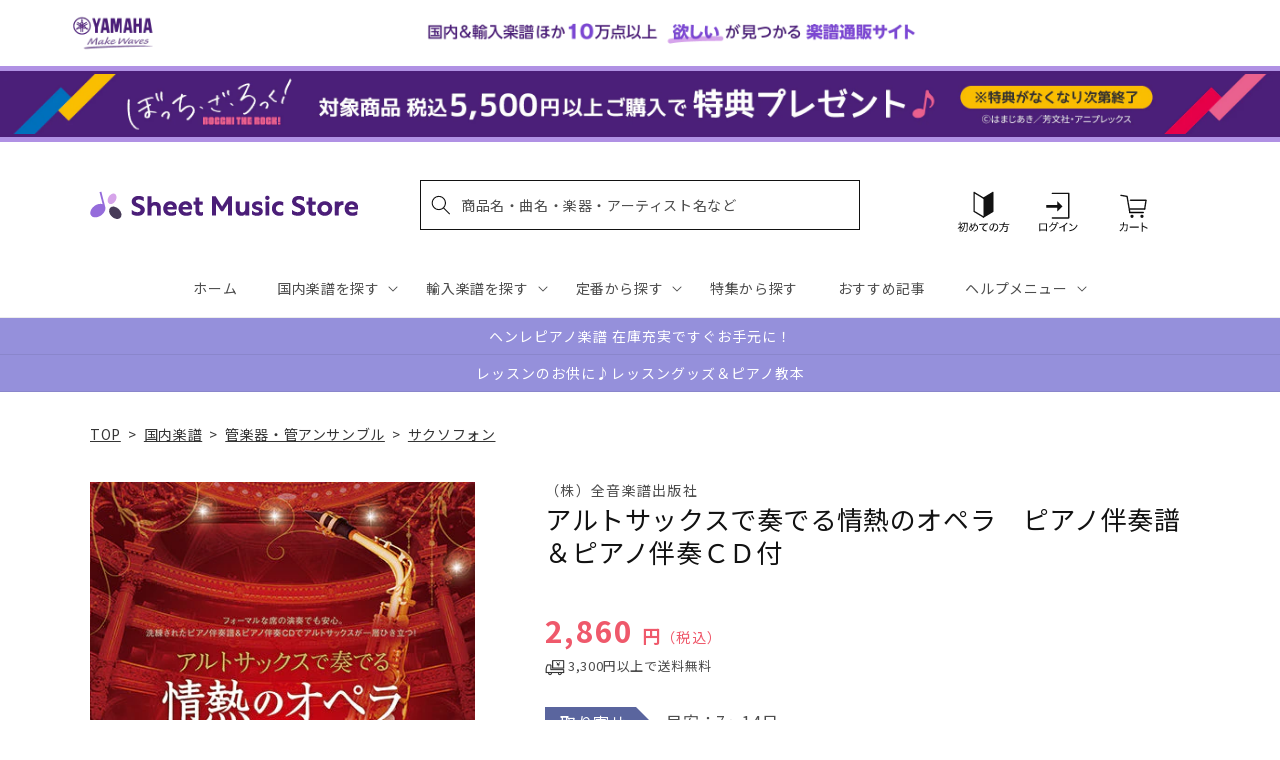

--- FILE ---
content_type: application/javascript; charset=utf-8
request_url: https://recommendations.loopclub.io/v2/storefront/template/?product_id=6895707455539&theme_id=124802433075&page=sheetmusic.jp.yamaha.com%2Fproducts%2F4511005110046&r_type=product&r_id=6895707455539&page_type=product_page&currency=JPY&shop=yamahasms.myshopify.com&user_id=1768530268-2f2ebbab-4c77-4142-a7b4-025a16a51d4d&locale=ja&screen=desktop&qs=%7B%7D&client_id=be6ce7e4-ac2a-4f43-aec2-83e32e0e750f&cbt=true&cbs=true&market=2150793267&callback=jsonp_callback_17297
body_size: 8469
content:
jsonp_callback_17297({"visit_id":"1768530273-c12c3d47-f11a-49d7-adf3-d82389cab530","widgets":[{"id":218812,"page_id":129788,"widget_serve_id":"9b4f3d93-b0da-4cef-a868-b059e255e9a3","type":"similar_products","max_content":20,"min_content":1,"enabled":true,"location":"shopify-section-product-recommendations","title":"この商品に関連する商品","css":"/* ここから、追加CSS */li.rktheme-carousel-slide.glide__slide{    text-size-adjust: 100%;    -webkit-text-size-adjust: 100%;}.rktheme-carousel-arrows button {    display: block !important;}.rktheme-product-title {    margin-top: 0.5rem;    margin-bottom: 1.3rem;    font-weight: 400;    width: 100%;}a.rktheme-product-title {    text-decoration: none;    overflow: hidden;    display: -webkit-box;    -webkit-box-orient: vertical;    -webkit-line-clamp: 3;}a:hover.rktheme-product-title {    text-decoration: none;}a:hover.rktheme-bundle-product-title {    text-decoration: none;   opacity: 0.6 ;}.rktheme-product-price-wrap {    margin-bottom: 10px;    font-weight: 500;    width: 100%;    white-space: nowrap;}.rktheme-product-details {  position: relative;}.rktheme-product-title:after {  content: \"\";  position: absolute;  top: 0;  right: 0;  bottom: 0;  left: 0;  width: 100%;  height: 100%;  z-index: 1;}.rktheme-bundle-add-to-cart {    width: 100%;    color: #fff;    border: none;    border-radius: 0;     padding: 0.25em 3.0em!important;    font-weight: 400;    font-size: 0.95em!important;    line-height: 2.5em!important;    transition: opacity .15s ease-in-out;    opacity: 0.96;}.rktheme-bundle-product-title[data-current-product=true] {    font-weight: 400;    color: #121212;    text-decoration: none;    pointer-events: none;}.rktheme-bundle-product-title {    width: auto;    text-decoration: none;    background-color: transparent;    color: #121212;    -ms-flex-negative: 0;    flex-shrink: 0;    max-width: 720px;    white-space: nowrap;    text-overflow: ellipsis;    overflow: hidden;    line-height: 1.4!important;}.rktheme-bundle-total-price-amounts {    font-weight: 400;    font-size: 1.7rem;}.rktheme-bundle-total-price-info {    margin-bottom: 10px;}/* ここまで、追加CSS */[data-rk-widget-id='218812'] .rktheme-addtocart-select-arrow::after {    border-top-color: #fff;  }  [data-rk-widget-id='218812'] .rktheme-bundle-add-to-cart {    background-color: var(--add-cart-button-color);    color: #fff;  }  [data-rk-widget-id='218812'] .rktheme-bundle-add-to-cart:hover {    background-color: var(--add-cart-button-color);  }  [data-rk-widget-id='218812'] .rktheme-bundle-total-price-amounts {    color: #121212;  }  [data-rk-widget-id='218812'] .rktheme-bundle-product-item-prices {    color: #121212;  }  [data-rk-widget-id='218812'] .rktheme-widget-title {    font-size: 24px;  }  [data-rk-widget-id='218812'] .rktheme-bundle-title {    font-size: 24px;  }        [data-rk-widget-id='218812'] .rktheme-product-image {    object-fit: contain;  }          [data-rk-widget-id='218812'] .rktheme-widget-title {    text-align:left;  }                  [data-rk-widget-id='218812'] .rktheme-widget-container[data-ui-mode=desktop] .rktheme-bundle-image,  [data-rk-widget-id='218812'] .rktheme-widget-container[data-ui-mode=mobile] .rktheme-bundle-image {    position: absolute;    top: 0;    left: 0;    right: 0;    bottom: 0;    height: 100%;    width: 100%;    max-height: unset;            object-fit: contain      }        /* 課題3 追加CSS */  .glide__slide {    border: 1px solid #eee;    padding: 1rem 1rem 1.2rem;  }  .rktheme-product-image-wrap {    margin: 0 2rem 1rem;  }  .rktheme-carousel-arrow {    cursor: pointer;    width: 3.2rem !important;    height: 5.4rem !important;    padding: 0 !important;    display: grid;    place-items: center;    top: 45% !important;    transform: translateY(-50%);  }  .rktheme-carousel-arrow svg {    width: 1rem !important;    height: 1rem !important;  }  .rktheme-carousel-arrow.glide__arrow--left[data-style=rectangle] {    border-radius: 0 5px 5px 0;  }  .rktheme-carousel-arrow.glide__arrow--right[data-style=rectangle] {    border-radius: 5px 0 0 5px;  }  .rktheme-product-image-wrap {    padding-top: 120% !important;  }  .rktheme-product-title {    margin-bottom: 4px;  }  .rktheme-product-card:hover .rktheme-product-image--primary {    opacity: 0.7 ;  }  .rktheme-product-image-wrap:hover .rktheme-product-image--primary {    opacity: 0.7 ;  }  .rktheme-product-vendor {    letter-spacing: 0.03em;  }@media screen and (max-width: 749px) {  h3.rktheme-widget-title {    font-size: 20px !important;}  .rktheme-carousel-arrow {    display: none !important;    font-size: 15px;  }  .rktheme-product-card:hover .rktheme-product-image--primary{    opacity: 1;  }  .rktheme-product-image-wrap:hover .rktheme-product-image--primary {    opacity: 1;  }  a:hover.rktheme-product-title{    opacity: 1;  }  a:hover.rktheme-product-title {    text-decoration: none;  }  a:hover.rktheme-bundle-product-title {    text-decoration: none;  }  .rktheme-product-card:hover .rktheme-product-image--primary {    transform: none;  }  .rktheme-product-image-wrap[data-hover-mode=zoom]:hover .rktheme-product-image--primary {    transform: none;  }    .glide__slide {    border: 1px solid #eee;    padding: 1rem;  }}","layout":"carousel","cart_button_text":"Add to Cart","page_type":"product_page","desktop_per_view":4,"mobile_per_view":2,"carousel_control":"arrow","position_enabled":true,"position":2,"enable_cart_button":false,"cart_button_template":null,"extra":{},"enable_popup":false,"popup_config":{},"show_discount_label":false,"allow_out_of_stock":true,"tablet_per_view":3,"discount_config":{"enabled":null,"type":null,"value":null,"widget_message":null,"cart_message":null,"version":1,"apply_discount_only_to_rec":false},"cart_properties":{},"template":"<section class='rktheme-widget-container' data-layout='carousel'>    <h3 class='rktheme-widget-title'><span>この商品に関連する商品</span></h3>    <div class='rktheme-carousel-wrap'>      <div class='rktheme-carousel-container glide'>        <div class=\"rktheme-carousel-track glide__track\" data-glide-el=\"track\">          <ul class=\"rktheme-carousel-slides glide__slides\">                                                                                                                <li class='rktheme-carousel-slide glide__slide'>                  <div class='rktheme-product-card rktheme-grid-product' data-rk-product-id='7753235857459'>                    <a href='/products/4511005136602' class='rktheme-product-image-wrap' data-rk-track-type='clicked' data-rk-track-prevent-default='true'>                        <img class='rktheme-product-image  rktheme-product-image--primary' loading=\"lazy\" data-sizes=\"auto\" src=\"https://cdn.shopify.com/s/files/1/0553/1566/0851/files/4511005136602_6b73aa68-0db1-495f-b0b7-822c2c3876c8_600x.jpg?v=1768455074\" data-src=\"https://cdn.shopify.com/s/files/1/0553/1566/0851/files/4511005136602_6b73aa68-0db1-495f-b0b7-822c2c3876c8_600x.jpg?v=1768455074\" data-srcset=\"https://cdn.shopify.com/s/files/1/0553/1566/0851/files/4511005136602_6b73aa68-0db1-495f-b0b7-822c2c3876c8_180x.jpg?v=1768455074 180w 240h, https://cdn.shopify.com/s/files/1/0553/1566/0851/files/4511005136602_6b73aa68-0db1-495f-b0b7-822c2c3876c8_360x.jpg?v=1768455074 360w 480h, https://cdn.shopify.com/s/files/1/0553/1566/0851/files/4511005136602_6b73aa68-0db1-495f-b0b7-822c2c3876c8.jpg?v=1768455074 414w 552h\" alt='アルトサックスで奏でるアニメソング　ピアノ伴奏譜＆ピアノ伴奏ＣＤ付' />                      <div class='rktheme-discount-label' data-compare-price=\"None\" data-price=\"2970.0\" data-label=\"{percent} off\"></div>                      <div class='rktheme-added-to-cart-tooltip'>Added to cart!</div>                    </a>                    <div class='rktheme-product-details'>                      <a class='rktheme-product-title' href='/products/4511005136602' data-rk-track-type='clicked' data-rk-track-prevent-default='true'>                          アルトサックスで奏でるアニメソング　ピアノ伴奏譜＆ピアノ伴奏ＣＤ付                      </a>                        <div class='rktheme-product-vendor rktheme-product-vendor--above-title'>（株）全音楽譜出版社</div>                        <div class='rktheme-product-vendor rktheme-product-vendor--below-title'>（株）全音楽譜出版社</div>                      <div class='rktheme-product-price-wrap' data-compare-price='False'>                          <span class='rktheme-product-price rktheme-product-price--original'>                            <span class='money'>2,970 円（税込）</span>                          </span>                      </div>                      <div class='rktheme-addtocart-container'>                          <button type='button' class='rktheme-addtocart-button' data-rk-variant-id='43900596846643'>カートに入れる</button>                      </div>                    </div>                  </div>              </li>                                                                                                                <li class='rktheme-carousel-slide glide__slide'>                  <div class='rktheme-product-card rktheme-grid-product' data-rk-product-id='7753235955763'>                    <a href='/products/4511005136619' class='rktheme-product-image-wrap' data-rk-track-type='clicked' data-rk-track-prevent-default='true'>                        <img class='rktheme-product-image  rktheme-product-image--primary' loading=\"lazy\" data-sizes=\"auto\" src=\"https://cdn.shopify.com/s/files/1/0553/1566/0851/files/4511005136619_f5182460-bd6e-44c2-9f6a-e29d71079dae_600x.jpg?v=1768455075\" data-src=\"https://cdn.shopify.com/s/files/1/0553/1566/0851/files/4511005136619_f5182460-bd6e-44c2-9f6a-e29d71079dae_600x.jpg?v=1768455075\" data-srcset=\"https://cdn.shopify.com/s/files/1/0553/1566/0851/files/4511005136619_f5182460-bd6e-44c2-9f6a-e29d71079dae_180x.jpg?v=1768455075 180w 240h, https://cdn.shopify.com/s/files/1/0553/1566/0851/files/4511005136619_f5182460-bd6e-44c2-9f6a-e29d71079dae_360x.jpg?v=1768455075 360w 480h, https://cdn.shopify.com/s/files/1/0553/1566/0851/files/4511005136619_f5182460-bd6e-44c2-9f6a-e29d71079dae.jpg?v=1768455075 414w 552h\" alt='フルートで奏でるクラシック　ｉｎ　ジャズ　２　第２版　ピアノ伴奏譜＆カラオケＣＤ付' />                      <div class='rktheme-discount-label' data-compare-price=\"None\" data-price=\"2970.0\" data-label=\"{percent} off\"></div>                      <div class='rktheme-added-to-cart-tooltip'>Added to cart!</div>                    </a>                    <div class='rktheme-product-details'>                      <a class='rktheme-product-title' href='/products/4511005136619' data-rk-track-type='clicked' data-rk-track-prevent-default='true'>                          フルートで奏でるクラシック　ｉｎ　ジャズ　２　第２版　ピアノ伴奏譜＆カラオケＣＤ付                      </a>                        <div class='rktheme-product-vendor rktheme-product-vendor--above-title'>（株）全音楽譜出版社</div>                        <div class='rktheme-product-vendor rktheme-product-vendor--below-title'>（株）全音楽譜出版社</div>                      <div class='rktheme-product-price-wrap' data-compare-price='False'>                          <span class='rktheme-product-price rktheme-product-price--original'>                            <span class='money'>2,970 円（税込）</span>                          </span>                      </div>                      <div class='rktheme-addtocart-container'>                          <button type='button' class='rktheme-addtocart-button' data-rk-variant-id='43900596944947'>カートに入れる</button>                      </div>                    </div>                  </div>              </li>                                                                                                                <li class='rktheme-carousel-slide glide__slide'>                  <div class='rktheme-product-card rktheme-grid-product' data-rk-product-id='7753236250675'>                    <a href='/products/4511005136596' class='rktheme-product-image-wrap' data-rk-track-type='clicked' data-rk-track-prevent-default='true'>                        <img class='rktheme-product-image  rktheme-product-image--primary' loading=\"lazy\" data-sizes=\"auto\" src=\"https://cdn.shopify.com/s/files/1/0553/1566/0851/files/4511005136596_2a0c07c7-e6ac-48e7-80bb-23998ae993de_600x.jpg?v=1768455075\" data-src=\"https://cdn.shopify.com/s/files/1/0553/1566/0851/files/4511005136596_2a0c07c7-e6ac-48e7-80bb-23998ae993de_600x.jpg?v=1768455075\" data-srcset=\"https://cdn.shopify.com/s/files/1/0553/1566/0851/files/4511005136596_2a0c07c7-e6ac-48e7-80bb-23998ae993de_180x.jpg?v=1768455075 180w 240h, https://cdn.shopify.com/s/files/1/0553/1566/0851/files/4511005136596_2a0c07c7-e6ac-48e7-80bb-23998ae993de_360x.jpg?v=1768455075 360w 480h, https://cdn.shopify.com/s/files/1/0553/1566/0851/files/4511005136596_2a0c07c7-e6ac-48e7-80bb-23998ae993de.jpg?v=1768455075 414w 552h\" alt='伊左治　直：八角塔の横笛夫人　フルート独奏のための' />                      <div class='rktheme-discount-label' data-compare-price=\"None\" data-price=\"1760.0\" data-label=\"{percent} off\"></div>                      <div class='rktheme-added-to-cart-tooltip'>Added to cart!</div>                    </a>                    <div class='rktheme-product-details'>                      <a class='rktheme-product-title' href='/products/4511005136596' data-rk-track-type='clicked' data-rk-track-prevent-default='true'>                          伊左治　直：八角塔の横笛夫人　フルート独奏のための                      </a>                        <div class='rktheme-product-vendor rktheme-product-vendor--above-title'>（株）全音楽譜出版社</div>                        <div class='rktheme-product-vendor rktheme-product-vendor--below-title'>（株）全音楽譜出版社</div>                      <div class='rktheme-product-price-wrap' data-compare-price='False'>                          <span class='rktheme-product-price rktheme-product-price--original'>                            <span class='money'>1,760 円（税込）</span>                          </span>                      </div>                      <div class='rktheme-addtocart-container'>                          <button type='button' class='rktheme-addtocart-button' data-rk-variant-id='43900597272627'>カートに入れる</button>                      </div>                    </div>                  </div>              </li>                                                                                                                <li class='rktheme-carousel-slide glide__slide'>                  <div class='rktheme-product-card rktheme-grid-product' data-rk-product-id='7753235333171'>                    <a href='/products/4513870051547' class='rktheme-product-image-wrap' data-rk-track-type='clicked' data-rk-track-prevent-default='true'>                        <img class='rktheme-product-image  rktheme-product-image--primary' loading=\"lazy\" data-sizes=\"auto\" src=\"https://cdn.shopify.com/s/files/1/0553/1566/0851/files/4513870051547_dd788f2c-7078-48e1-8a04-06af6376217e_600x.jpg?v=1768455075\" data-src=\"https://cdn.shopify.com/s/files/1/0553/1566/0851/files/4513870051547_dd788f2c-7078-48e1-8a04-06af6376217e_600x.jpg?v=1768455075\" data-srcset=\"https://cdn.shopify.com/s/files/1/0553/1566/0851/files/4513870051547_dd788f2c-7078-48e1-8a04-06af6376217e_180x.jpg?v=1768455075 180w 250h, https://cdn.shopify.com/s/files/1/0553/1566/0851/files/4513870051547_dd788f2c-7078-48e1-8a04-06af6376217e_360x.jpg?v=1768455075 360w 500h, https://cdn.shopify.com/s/files/1/0553/1566/0851/files/4513870051547_dd788f2c-7078-48e1-8a04-06af6376217e.jpg?v=1768455075 432w 600h\" alt='やさしい二部合唱／ピアノ伴奏　心に残る　世界の名歌・愛唱歌集' />                      <div class='rktheme-discount-label' data-compare-price=\"None\" data-price=\"1980.0\" data-label=\"{percent} off\"></div>                      <div class='rktheme-added-to-cart-tooltip'>Added to cart!</div>                    </a>                    <div class='rktheme-product-details'>                      <a class='rktheme-product-title' href='/products/4513870051547' data-rk-track-type='clicked' data-rk-track-prevent-default='true'>                          やさしい二部合唱／ピアノ伴奏　心に残る　世界の名歌・愛唱歌集                      </a>                        <div class='rktheme-product-vendor rktheme-product-vendor--above-title'>（有）ケイ・エム・ピー</div>                        <div class='rktheme-product-vendor rktheme-product-vendor--below-title'>（有）ケイ・エム・ピー</div>                      <div class='rktheme-product-price-wrap' data-compare-price='False'>                          <span class='rktheme-product-price rktheme-product-price--original'>                            <span class='money'>1,980 円（税込）</span>                          </span>                      </div>                      <div class='rktheme-addtocart-container'>                          <button type='button' class='rktheme-addtocart-button' data-rk-variant-id='43900596322355'>カートに入れる</button>                      </div>                    </div>                  </div>              </li>                                                                                                                <li class='rktheme-carousel-slide glide__slide'>                  <div class='rktheme-product-card rktheme-grid-product' data-rk-product-id='6894872887347'>                    <a href='/products/4511005077936' class='rktheme-product-image-wrap' data-rk-track-type='clicked' data-rk-track-prevent-default='true'>                        <img class='rktheme-product-image  rktheme-product-image--primary' loading=\"lazy\" data-sizes=\"auto\" src=\"https://cdn.shopify.com/s/files/1/0553/1566/0851/files/no_image_240131_6b4551e3-1d18-4b0b-8f6c-2716a40de331_600x.jpg?v=1712624090\" data-src=\"https://cdn.shopify.com/s/files/1/0553/1566/0851/files/no_image_240131_6b4551e3-1d18-4b0b-8f6c-2716a40de331_600x.jpg?v=1712624090\" data-srcset=\"https://cdn.shopify.com/s/files/1/0553/1566/0851/files/no_image_240131_6b4551e3-1d18-4b0b-8f6c-2716a40de331_180x.jpg?v=1712624090 180w 236h, https://cdn.shopify.com/s/files/1/0553/1566/0851/files/no_image_240131_6b4551e3-1d18-4b0b-8f6c-2716a40de331_360x.jpg?v=1712624090 360w 473h, https://cdn.shopify.com/s/files/1/0553/1566/0851/files/no_image_240131_6b4551e3-1d18-4b0b-8f6c-2716a40de331_540x.jpg?v=1712624090 540w 710h, https://cdn.shopify.com/s/files/1/0553/1566/0851/files/no_image_240131_6b4551e3-1d18-4b0b-8f6c-2716a40de331_720x.jpg?v=1712624090 720w 947h, https://cdn.shopify.com/s/files/1/0553/1566/0851/files/no_image_240131_6b4551e3-1d18-4b0b-8f6c-2716a40de331_900x.jpg?v=1712624090 900w 1184h, https://cdn.shopify.com/s/files/1/0553/1566/0851/files/no_image_240131_6b4551e3-1d18-4b0b-8f6c-2716a40de331.jpg?v=1712624090 912w 1200h\" alt='フンメル：トランペット協奏曲変ホ長調' />                      <div class='rktheme-discount-label' data-compare-price=\"None\" data-price=\"1980.0\" data-label=\"{percent} off\"></div>                      <div class='rktheme-added-to-cart-tooltip'>Added to cart!</div>                    </a>                    <div class='rktheme-product-details'>                      <a class='rktheme-product-title' href='/products/4511005077936' data-rk-track-type='clicked' data-rk-track-prevent-default='true'>                          フンメル：トランペット協奏曲変ホ長調                      </a>                        <div class='rktheme-product-vendor rktheme-product-vendor--above-title'>（株）全音楽譜出版社</div>                        <div class='rktheme-product-vendor rktheme-product-vendor--below-title'>（株）全音楽譜出版社</div>                      <div class='rktheme-product-price-wrap' data-compare-price='False'>                          <span class='rktheme-product-price rktheme-product-price--original'>                            <span class='money'>1,980 円（税込）</span>                          </span>                      </div>                      <div class='rktheme-addtocart-container'>                          <button type='button' class='rktheme-addtocart-button' data-rk-variant-id='41221612798003'>カートに入れる</button>                      </div>                    </div>                  </div>              </li>                                                                                                                <li class='rktheme-carousel-slide glide__slide'>                  <div class='rktheme-product-card rktheme-grid-product' data-rk-product-id='6895423127603'>                    <a href='/products/4511005101976' class='rktheme-product-image-wrap' data-rk-track-type='clicked' data-rk-track-prevent-default='true'>                        <img class='rktheme-product-image  rktheme-product-image--primary' loading=\"lazy\" data-sizes=\"auto\" src=\"https://cdn.shopify.com/s/files/1/0553/1566/0851/products/4511005101976_600x.jpg?v=1677581205\" data-src=\"https://cdn.shopify.com/s/files/1/0553/1566/0851/products/4511005101976_600x.jpg?v=1677581205\" data-srcset=\"https://cdn.shopify.com/s/files/1/0553/1566/0851/products/4511005101976_180x.jpg?v=1677581205 180w 245h, https://cdn.shopify.com/s/files/1/0553/1566/0851/products/4511005101976_360x.jpg?v=1677581205 360w 490h, https://cdn.shopify.com/s/files/1/0553/1566/0851/products/4511005101976.jpg?v=1677581205 440w 600h\" alt='ＲＰ－４３　水上の音楽Ⅰ／ヘンデル' />                      <div class='rktheme-discount-label' data-compare-price=\"None\" data-price=\"1100.0\" data-label=\"{percent} off\"></div>                      <div class='rktheme-added-to-cart-tooltip'>Added to cart!</div>                    </a>                    <div class='rktheme-product-details'>                      <a class='rktheme-product-title' href='/products/4511005101976' data-rk-track-type='clicked' data-rk-track-prevent-default='true'>                          ＲＰ－４３　水上の音楽Ⅰ／ヘンデル                      </a>                        <div class='rktheme-product-vendor rktheme-product-vendor--above-title'>（株）全音楽譜出版社</div>                        <div class='rktheme-product-vendor rktheme-product-vendor--below-title'>（株）全音楽譜出版社</div>                      <div class='rktheme-product-price-wrap' data-compare-price='False'>                          <span class='rktheme-product-price rktheme-product-price--original'>                            <span class='money'>1,100 円（税込）</span>                          </span>                      </div>                      <div class='rktheme-addtocart-container'>                          <button type='button' class='rktheme-addtocart-button' data-rk-variant-id='41222214844467'>カートに入れる</button>                      </div>                    </div>                  </div>              </li>                                                                                                                <li class='rktheme-carousel-slide glide__slide'>                  <div class='rktheme-product-card rktheme-grid-product' data-rk-product-id='6894847623219'>                    <a href='/products/4510993534902' class='rktheme-product-image-wrap' data-rk-track-type='clicked' data-rk-track-prevent-default='true'>                        <img class='rktheme-product-image  rktheme-product-image--primary' loading=\"lazy\" data-sizes=\"auto\" src=\"https://cdn.shopify.com/s/files/1/0553/1566/0851/files/no_image_240131_4e484697-877f-4ad0-98d2-36bfc9ece5d3_600x.jpg?v=1712623956\" data-src=\"https://cdn.shopify.com/s/files/1/0553/1566/0851/files/no_image_240131_4e484697-877f-4ad0-98d2-36bfc9ece5d3_600x.jpg?v=1712623956\" data-srcset=\"https://cdn.shopify.com/s/files/1/0553/1566/0851/files/no_image_240131_4e484697-877f-4ad0-98d2-36bfc9ece5d3_180x.jpg?v=1712623956 180w 236h, https://cdn.shopify.com/s/files/1/0553/1566/0851/files/no_image_240131_4e484697-877f-4ad0-98d2-36bfc9ece5d3_360x.jpg?v=1712623956 360w 473h, https://cdn.shopify.com/s/files/1/0553/1566/0851/files/no_image_240131_4e484697-877f-4ad0-98d2-36bfc9ece5d3_540x.jpg?v=1712623956 540w 710h, https://cdn.shopify.com/s/files/1/0553/1566/0851/files/no_image_240131_4e484697-877f-4ad0-98d2-36bfc9ece5d3_720x.jpg?v=1712623956 720w 947h, https://cdn.shopify.com/s/files/1/0553/1566/0851/files/no_image_240131_4e484697-877f-4ad0-98d2-36bfc9ece5d3_900x.jpg?v=1712623956 900w 1184h, https://cdn.shopify.com/s/files/1/0553/1566/0851/files/no_image_240131_4e484697-877f-4ad0-98d2-36bfc9ece5d3.jpg?v=1712623956 912w 1200h\" alt='トレヴァー・ワイ　フルート教本１【改訂新版】ＣＤ付' />                      <div class='rktheme-discount-label' data-compare-price=\"None\" data-price=\"4180.0\" data-label=\"{percent} off\"></div>                      <div class='rktheme-added-to-cart-tooltip'>Added to cart!</div>                    </a>                    <div class='rktheme-product-details'>                      <a class='rktheme-product-title' href='/products/4510993534902' data-rk-track-type='clicked' data-rk-track-prevent-default='true'>                          トレヴァー・ワイ　フルート教本１【改訂新版】ＣＤ付                      </a>                        <div class='rktheme-product-vendor rktheme-product-vendor--above-title'>㈱音楽之友社</div>                        <div class='rktheme-product-vendor rktheme-product-vendor--below-title'>㈱音楽之友社</div>                      <div class='rktheme-product-price-wrap' data-compare-price='False'>                          <span class='rktheme-product-price rktheme-product-price--original'>                            <span class='money'>4,180 円（税込）</span>                          </span>                      </div>                      <div class='rktheme-addtocart-container'>                          <button type='button' class='rktheme-addtocart-button' data-rk-variant-id='41221586649139'>カートに入れる</button>                      </div>                    </div>                  </div>              </li>                                                                                                                <li class='rktheme-carousel-slide glide__slide'>                  <div class='rktheme-product-card rktheme-grid-product' data-rk-product-id='6895423094835'>                    <a href='/products/4511005101983' class='rktheme-product-image-wrap' data-rk-track-type='clicked' data-rk-track-prevent-default='true'>                        <img class='rktheme-product-image  rktheme-product-image--primary' loading=\"lazy\" data-sizes=\"auto\" src=\"https://cdn.shopify.com/s/files/1/0553/1566/0851/products/4511005101983_600x.jpg?v=1677581203\" data-src=\"https://cdn.shopify.com/s/files/1/0553/1566/0851/products/4511005101983_600x.jpg?v=1677581203\" data-srcset=\"https://cdn.shopify.com/s/files/1/0553/1566/0851/products/4511005101983_180x.jpg?v=1677581203 180w 245h, https://cdn.shopify.com/s/files/1/0553/1566/0851/products/4511005101983_360x.jpg?v=1677581203 360w 490h, https://cdn.shopify.com/s/files/1/0553/1566/0851/products/4511005101983.jpg?v=1677581203 440w 600h\" alt='ＲＰ－４４　水上の音楽Ⅱ／ヘンデル' />                      <div class='rktheme-discount-label' data-compare-price=\"None\" data-price=\"1320.0\" data-label=\"{percent} off\"></div>                      <div class='rktheme-added-to-cart-tooltip'>Added to cart!</div>                    </a>                    <div class='rktheme-product-details'>                      <a class='rktheme-product-title' href='/products/4511005101983' data-rk-track-type='clicked' data-rk-track-prevent-default='true'>                          ＲＰ－４４　水上の音楽Ⅱ／ヘンデル                      </a>                        <div class='rktheme-product-vendor rktheme-product-vendor--above-title'>（株）全音楽譜出版社</div>                        <div class='rktheme-product-vendor rktheme-product-vendor--below-title'>（株）全音楽譜出版社</div>                      <div class='rktheme-product-price-wrap' data-compare-price='False'>                          <span class='rktheme-product-price rktheme-product-price--original'>                            <span class='money'>1,320 円（税込）</span>                          </span>                      </div>                      <div class='rktheme-addtocart-container'>                          <button type='button' class='rktheme-addtocart-button' data-rk-variant-id='41222214811699'>カートに入れる</button>                      </div>                    </div>                  </div>              </li>                                                                                                                <li class='rktheme-carousel-slide glide__slide'>                  <div class='rktheme-product-card rktheme-grid-product' data-rk-product-id='6895839608883'>                    <a href='/products/4511005011381' class='rktheme-product-image-wrap' data-rk-track-type='clicked' data-rk-track-prevent-default='true'>                        <img class='rktheme-product-image  rktheme-product-image--primary' loading=\"lazy\" data-sizes=\"auto\" src=\"https://cdn.shopify.com/s/files/1/0553/1566/0851/files/no_image_240131_08798233-cbd5-4a89-9166-fc49a9f4a12e_600x.jpg?v=1712624954\" data-src=\"https://cdn.shopify.com/s/files/1/0553/1566/0851/files/no_image_240131_08798233-cbd5-4a89-9166-fc49a9f4a12e_600x.jpg?v=1712624954\" data-srcset=\"https://cdn.shopify.com/s/files/1/0553/1566/0851/files/no_image_240131_08798233-cbd5-4a89-9166-fc49a9f4a12e_180x.jpg?v=1712624954 180w 236h, https://cdn.shopify.com/s/files/1/0553/1566/0851/files/no_image_240131_08798233-cbd5-4a89-9166-fc49a9f4a12e_360x.jpg?v=1712624954 360w 473h, https://cdn.shopify.com/s/files/1/0553/1566/0851/files/no_image_240131_08798233-cbd5-4a89-9166-fc49a9f4a12e_540x.jpg?v=1712624954 540w 710h, https://cdn.shopify.com/s/files/1/0553/1566/0851/files/no_image_240131_08798233-cbd5-4a89-9166-fc49a9f4a12e_720x.jpg?v=1712624954 720w 947h, https://cdn.shopify.com/s/files/1/0553/1566/0851/files/no_image_240131_08798233-cbd5-4a89-9166-fc49a9f4a12e_900x.jpg?v=1712624954 900w 1184h, https://cdn.shopify.com/s/files/1/0553/1566/0851/files/no_image_240131_08798233-cbd5-4a89-9166-fc49a9f4a12e.jpg?v=1712624954 912w 1200h\" alt='フレンチホルンの奏法' />                      <div class='rktheme-discount-label' data-compare-price=\"None\" data-price=\"1430.0\" data-label=\"{percent} off\"></div>                      <div class='rktheme-added-to-cart-tooltip'>Added to cart!</div>                    </a>                    <div class='rktheme-product-details'>                      <a class='rktheme-product-title' href='/products/4511005011381' data-rk-track-type='clicked' data-rk-track-prevent-default='true'>                          フレンチホルンの奏法                      </a>                        <div class='rktheme-product-vendor rktheme-product-vendor--above-title'>（株）全音楽譜出版社</div>                        <div class='rktheme-product-vendor rktheme-product-vendor--below-title'>（株）全音楽譜出版社</div>                      <div class='rktheme-product-price-wrap' data-compare-price='False'>                          <span class='rktheme-product-price rktheme-product-price--original'>                            <span class='money'>1,430 円（税込）</span>                          </span>                      </div>                      <div class='rktheme-addtocart-container'>                          <button type='button' class='rktheme-addtocart-button' data-rk-variant-id='41222661308467'>カートに入れる</button>                      </div>                    </div>                  </div>              </li>                                                                                                                <li class='rktheme-carousel-slide glide__slide'>                  <div class='rktheme-product-card rktheme-grid-product' data-rk-product-id='7752801550387'>                    <a href='/products/4533248156704' class='rktheme-product-image-wrap' data-rk-track-type='clicked' data-rk-track-prevent-default='true'>                        <img class='rktheme-product-image  rktheme-product-image--primary' loading=\"lazy\" data-sizes=\"auto\" src=\"https://cdn.shopify.com/s/files/1/0553/1566/0851/files/4533248156704_c9e5f7fc-f522-41b6-8d9d-5d5e6c588443_600x.jpg?v=1768374126\" data-src=\"https://cdn.shopify.com/s/files/1/0553/1566/0851/files/4533248156704_c9e5f7fc-f522-41b6-8d9d-5d5e6c588443_600x.jpg?v=1768374126\" data-srcset=\"https://cdn.shopify.com/s/files/1/0553/1566/0851/files/4533248156704_c9e5f7fc-f522-41b6-8d9d-5d5e6c588443_180x.jpg?v=1768374126 180w 255h, https://cdn.shopify.com/s/files/1/0553/1566/0851/files/4533248156704_c9e5f7fc-f522-41b6-8d9d-5d5e6c588443.jpg?v=1768374126 352w 500h\" alt='ＬＣＳ１８２７　管楽器＆その他合奏譜　サクソフォン四重奏のためのＰＩＥＣＥ　ＯＦ　ＭＹ　ＷＩＳＨ／今井美樹' />                      <div class='rktheme-discount-label' data-compare-price=\"None\" data-price=\"2200.0\" data-label=\"{percent} off\"></div>                      <div class='rktheme-added-to-cart-tooltip'>Added to cart!</div>                    </a>                    <div class='rktheme-product-details'>                      <a class='rktheme-product-title' href='/products/4533248156704' data-rk-track-type='clicked' data-rk-track-prevent-default='true'>                          ＬＣＳ１８２７　管楽器＆その他合奏譜　サクソフォン四重奏のためのＰＩＥＣＥ　ＯＦ　ＭＹ　ＷＩＳＨ／今井美樹                      </a>                        <div class='rktheme-product-vendor rktheme-product-vendor--above-title'>（株）フェアリーオンデマンド</div>                        <div class='rktheme-product-vendor rktheme-product-vendor--below-title'>（株）フェアリーオンデマンド</div>                      <div class='rktheme-product-price-wrap' data-compare-price='False'>                          <span class='rktheme-product-price rktheme-product-price--original'>                            <span class='money'>2,200 円（税込）</span>                          </span>                      </div>                      <div class='rktheme-addtocart-container'>                          <button type='button' class='rktheme-addtocart-button' data-rk-variant-id='43898420789299'>カートに入れる</button>                      </div>                    </div>                  </div>              </li>                                                                                                                <li class='rktheme-carousel-slide glide__slide'>                  <div class='rktheme-product-card rktheme-grid-product' data-rk-product-id='6894847295539'>                    <a href='/products/4533332872763' class='rktheme-product-image-wrap' data-rk-track-type='clicked' data-rk-track-prevent-default='true'>                        <img class='rktheme-product-image  rktheme-product-image--primary' loading=\"lazy\" data-sizes=\"auto\" src=\"https://cdn.shopify.com/s/files/1/0553/1566/0851/files/no_image_240131_2c98878e-bb8c-4b2b-9a9b-27bb227e371b_600x.jpg?v=1712623954\" data-src=\"https://cdn.shopify.com/s/files/1/0553/1566/0851/files/no_image_240131_2c98878e-bb8c-4b2b-9a9b-27bb227e371b_600x.jpg?v=1712623954\" data-srcset=\"https://cdn.shopify.com/s/files/1/0553/1566/0851/files/no_image_240131_2c98878e-bb8c-4b2b-9a9b-27bb227e371b_180x.jpg?v=1712623954 180w 236h, https://cdn.shopify.com/s/files/1/0553/1566/0851/files/no_image_240131_2c98878e-bb8c-4b2b-9a9b-27bb227e371b_360x.jpg?v=1712623954 360w 473h, https://cdn.shopify.com/s/files/1/0553/1566/0851/files/no_image_240131_2c98878e-bb8c-4b2b-9a9b-27bb227e371b_540x.jpg?v=1712623954 540w 710h, https://cdn.shopify.com/s/files/1/0553/1566/0851/files/no_image_240131_2c98878e-bb8c-4b2b-9a9b-27bb227e371b_720x.jpg?v=1712623954 720w 947h, https://cdn.shopify.com/s/files/1/0553/1566/0851/files/no_image_240131_2c98878e-bb8c-4b2b-9a9b-27bb227e371b_900x.jpg?v=1712623954 900w 1184h, https://cdn.shopify.com/s/files/1/0553/1566/0851/files/no_image_240131_2c98878e-bb8c-4b2b-9a9b-27bb227e371b.jpg?v=1712623954 912w 1200h\" alt='ＳＢ２７６　金管バンド　ミスター／ＫＡＲＡ' />                      <div class='rktheme-discount-label' data-compare-price=\"None\" data-price=\"4290.0\" data-label=\"{percent} off\"></div>                      <div class='rktheme-added-to-cart-tooltip'>Added to cart!</div>                    </a>                    <div class='rktheme-product-details'>                      <a class='rktheme-product-title' href='/products/4533332872763' data-rk-track-type='clicked' data-rk-track-prevent-default='true'>                          ＳＢ２７６　金管バンド　ミスター／ＫＡＲＡ                      </a>                        <div class='rktheme-product-vendor rktheme-product-vendor--above-title'>（株）ミュージックエイト</div>                        <div class='rktheme-product-vendor rktheme-product-vendor--below-title'>（株）ミュージックエイト</div>                      <div class='rktheme-product-price-wrap' data-compare-price='False'>                          <span class='rktheme-product-price rktheme-product-price--original'>                            <span class='money'>4,290 円（税込）</span>                          </span>                      </div>                      <div class='rktheme-addtocart-container'>                          <button type='button' class='rktheme-addtocart-button' data-rk-variant-id='41221586288691'>カートに入れる</button>                      </div>                    </div>                  </div>              </li>                                                                                                                <li class='rktheme-carousel-slide glide__slide'>                  <div class='rktheme-product-card rktheme-grid-product' data-rk-product-id='7752237449267'>                    <a href='/products/4533332954216' class='rktheme-product-image-wrap' data-rk-track-type='clicked' data-rk-track-prevent-default='true'>                        <img class='rktheme-product-image  rktheme-product-image--primary' loading=\"lazy\" data-sizes=\"auto\" src=\"https://cdn.shopify.com/s/files/1/0553/1566/0851/files/4533332954216_b4f11952-e058-482d-ad12-0b3fb3713a27_600x.jpg?v=1768281967\" data-src=\"https://cdn.shopify.com/s/files/1/0553/1566/0851/files/4533332954216_b4f11952-e058-482d-ad12-0b3fb3713a27_600x.jpg?v=1768281967\" data-srcset=\"https://cdn.shopify.com/s/files/1/0553/1566/0851/files/4533332954216_b4f11952-e058-482d-ad12-0b3fb3713a27_180x.jpg?v=1768281967 180w 254h, https://cdn.shopify.com/s/files/1/0553/1566/0851/files/4533332954216_b4f11952-e058-482d-ad12-0b3fb3713a27_360x.jpg?v=1768281967 360w 509h, https://cdn.shopify.com/s/files/1/0553/1566/0851/files/4533332954216_b4f11952-e058-482d-ad12-0b3fb3713a27.jpg?v=1768281967 424w 600h\" alt='ＳＹ４２１　やさしい器楽　僕らまた【合唱譜付き】' />                      <div class='rktheme-discount-label' data-compare-price=\"None\" data-price=\"3410.0\" data-label=\"{percent} off\"></div>                      <div class='rktheme-added-to-cart-tooltip'>Added to cart!</div>                    </a>                    <div class='rktheme-product-details'>                      <a class='rktheme-product-title' href='/products/4533332954216' data-rk-track-type='clicked' data-rk-track-prevent-default='true'>                          ＳＹ４２１　やさしい器楽　僕らまた【合唱譜付き】                      </a>                        <div class='rktheme-product-vendor rktheme-product-vendor--above-title'>（株）ミュージックエイト</div>                        <div class='rktheme-product-vendor rktheme-product-vendor--below-title'>（株）ミュージックエイト</div>                      <div class='rktheme-product-price-wrap' data-compare-price='False'>                          <span class='rktheme-product-price rktheme-product-price--original'>                            <span class='money'>3,410 円（税込）</span>                          </span>                      </div>                      <div class='rktheme-addtocart-container'>                          <button type='button' class='rktheme-addtocart-button' data-rk-variant-id='43896180080691'>カートに入れる</button>                      </div>                    </div>                  </div>              </li>                                                                                                                <li class='rktheme-carousel-slide glide__slide'>                  <div class='rktheme-product-card rktheme-grid-product' data-rk-product-id='7752237088819'>                    <a href='/products/4571453887303' class='rktheme-product-image-wrap' data-rk-track-type='clicked' data-rk-track-prevent-default='true'>                        <img class='rktheme-product-image  rktheme-product-image--primary' loading=\"lazy\" data-sizes=\"auto\" src=\"https://cdn.shopify.com/s/files/1/0553/1566/0851/files/4571453887303_8aa94f3f-116e-4737-8a61-309ae60426fc_600x.jpg?v=1768281967\" data-src=\"https://cdn.shopify.com/s/files/1/0553/1566/0851/files/4571453887303_8aa94f3f-116e-4737-8a61-309ae60426fc_600x.jpg?v=1768281967\" data-srcset=\"https://cdn.shopify.com/s/files/1/0553/1566/0851/files/4571453887303_8aa94f3f-116e-4737-8a61-309ae60426fc_180x.jpg?v=1768281967 180w 255h, https://cdn.shopify.com/s/files/1/0553/1566/0851/files/4571453887303_8aa94f3f-116e-4737-8a61-309ae60426fc_360x.jpg?v=1768281967 360w 510h, https://cdn.shopify.com/s/files/1/0553/1566/0851/files/4571453887303_8aa94f3f-116e-4737-8a61-309ae60426fc.jpg?v=1768281967 423w 600h\" alt='ＫＧＨ６２３　天体観測／ＢＵＭＰ　ＯＦ　ＣＨＩＣＫＥＮ【３－４年生用、参考音源ＣＤ付、ドレミ音名入りパート譜付】' />                      <div class='rktheme-discount-label' data-compare-price=\"None\" data-price=\"4235.0\" data-label=\"{percent} off\"></div>                      <div class='rktheme-added-to-cart-tooltip'>Added to cart!</div>                    </a>                    <div class='rktheme-product-details'>                      <a class='rktheme-product-title' href='/products/4571453887303' data-rk-track-type='clicked' data-rk-track-prevent-default='true'>                          ＫＧＨ６２３　天体観測／ＢＵＭＰ　ＯＦ　ＣＨＩＣＫＥＮ【３－４年生用、参考音源ＣＤ付、ドレミ音名入りパート譜付】                      </a>                        <div class='rktheme-product-vendor rktheme-product-vendor--above-title'>ロケットミュージック</div>                        <div class='rktheme-product-vendor rktheme-product-vendor--below-title'>ロケットミュージック</div>                      <div class='rktheme-product-price-wrap' data-compare-price='False'>                          <span class='rktheme-product-price rktheme-product-price--original'>                            <span class='money'>4,235 円（税込）</span>                          </span>                      </div>                      <div class='rktheme-addtocart-container'>                          <button type='button' class='rktheme-addtocart-button' data-rk-variant-id='43896179753011'>カートに入れる</button>                      </div>                    </div>                  </div>              </li>                                                                                                                <li class='rktheme-carousel-slide glide__slide'>                  <div class='rktheme-product-card rktheme-grid-product' data-rk-product-id='7752236793907'>                    <a href='/products/4571453887266' class='rktheme-product-image-wrap' data-rk-track-type='clicked' data-rk-track-prevent-default='true'>                        <img class='rktheme-product-image  rktheme-product-image--primary' loading=\"lazy\" data-sizes=\"auto\" src=\"https://cdn.shopify.com/s/files/1/0553/1566/0851/files/4571453887266_e8e39562-8412-4549-9dd2-094292ee9cc0_600x.jpg?v=1768281967\" data-src=\"https://cdn.shopify.com/s/files/1/0553/1566/0851/files/4571453887266_e8e39562-8412-4549-9dd2-094292ee9cc0_600x.jpg?v=1768281967\" data-srcset=\"https://cdn.shopify.com/s/files/1/0553/1566/0851/files/4571453887266_e8e39562-8412-4549-9dd2-094292ee9cc0_180x.jpg?v=1768281967 180w 254h, https://cdn.shopify.com/s/files/1/0553/1566/0851/files/4571453887266_e8e39562-8412-4549-9dd2-094292ee9cc0_360x.jpg?v=1768281967 360w 509h, https://cdn.shopify.com/s/files/1/0553/1566/0851/files/4571453887266_e8e39562-8412-4549-9dd2-094292ee9cc0.jpg?v=1768281967 424w 600h\" alt='ＳＯＬ２２５０　夢はひそかに（ディズニー映画「シンデレラ」より）【クラリネット】' />                      <div class='rktheme-discount-label' data-compare-price=\"None\" data-price=\"2640.0\" data-label=\"{percent} off\"></div>                      <div class='rktheme-added-to-cart-tooltip'>Added to cart!</div>                    </a>                    <div class='rktheme-product-details'>                      <a class='rktheme-product-title' href='/products/4571453887266' data-rk-track-type='clicked' data-rk-track-prevent-default='true'>                          ＳＯＬ２２５０　夢はひそかに（ディズニー映画「シンデレラ」より）【クラリネット】                      </a>                        <div class='rktheme-product-vendor rktheme-product-vendor--above-title'>ロケットミュージック</div>                        <div class='rktheme-product-vendor rktheme-product-vendor--below-title'>ロケットミュージック</div>                      <div class='rktheme-product-price-wrap' data-compare-price='False'>                          <span class='rktheme-product-price rktheme-product-price--original'>                            <span class='money'>2,640 円（税込）</span>                          </span>                      </div>                      <div class='rktheme-addtocart-container'>                          <button type='button' class='rktheme-addtocart-button' data-rk-variant-id='43896179425331'>カートに入れる</button>                      </div>                    </div>                  </div>              </li>                                                                                                                <li class='rktheme-carousel-slide glide__slide'>                  <div class='rktheme-product-card rktheme-grid-product' data-rk-product-id='6916436262963'>                    <a href='/products/4511005119384' class='rktheme-product-image-wrap' data-rk-track-type='clicked' data-rk-track-prevent-default='true'>                        <img class='rktheme-product-image  rktheme-product-image--primary' loading=\"lazy\" data-sizes=\"auto\" src=\"https://cdn.shopify.com/s/files/1/0553/1566/0851/products/4511005119384_600x.jpg?v=1683529530\" data-src=\"https://cdn.shopify.com/s/files/1/0553/1566/0851/products/4511005119384_600x.jpg?v=1683529530\" data-srcset=\"https://cdn.shopify.com/s/files/1/0553/1566/0851/products/4511005119384_180x.jpg?v=1683529530 180w 262h, https://cdn.shopify.com/s/files/1/0553/1566/0851/products/4511005119384_360x.jpg?v=1683529530 360w 524h, https://cdn.shopify.com/s/files/1/0553/1566/0851/products/4511005119384.jpg?v=1683529530 412w 600h\" alt='須川展也サクソフォン＝コレクション〈アレンジ編〉（ＳＥＡ－００６）　Ｍ・ラヴェル：亡き王女のためのパヴァーヌ　ＳＥＡ－００６' />                      <div class='rktheme-discount-label' data-compare-price=\"None\" data-price=\"1430.0\" data-label=\"{percent} off\"></div>                      <div class='rktheme-added-to-cart-tooltip'>Added to cart!</div>                    </a>                    <div class='rktheme-product-details'>                      <a class='rktheme-product-title' href='/products/4511005119384' data-rk-track-type='clicked' data-rk-track-prevent-default='true'>                          須川展也サクソフォン＝コレクション〈アレンジ編〉（ＳＥＡ－００６）　Ｍ・ラヴェル：亡き王女のためのパヴァーヌ　ＳＥＡ－００６                      </a>                        <div class='rktheme-product-vendor rktheme-product-vendor--above-title'>（株）全音楽譜出版社</div>                        <div class='rktheme-product-vendor rktheme-product-vendor--below-title'>（株）全音楽譜出版社</div>                      <div class='rktheme-product-price-wrap' data-compare-price='False'>                          <span class='rktheme-product-price rktheme-product-price--original'>                            <span class='money'>1,430 円（税込）</span>                          </span>                      </div>                      <div class='rktheme-addtocart-container'>                          <button type='button' class='rktheme-addtocart-button' data-rk-variant-id='41288531017779'>カートに入れる</button>                      </div>                    </div>                  </div>              </li>                                                                                                                <li class='rktheme-carousel-slide glide__slide'>                  <div class='rktheme-product-card rktheme-grid-product' data-rk-product-id='7748413259827'>                    <a href='/products/4514142155338' class='rktheme-product-image-wrap' data-rk-track-type='clicked' data-rk-track-prevent-default='true'>                        <img class='rktheme-product-image  rktheme-product-image--primary' loading=\"lazy\" data-sizes=\"auto\" src=\"https://cdn.shopify.com/s/files/1/0553/1566/0851/files/4514142155338_fe45f068-a1f9-4207-8766-098dc03101b2_600x.jpg?v=1767850020\" data-src=\"https://cdn.shopify.com/s/files/1/0553/1566/0851/files/4514142155338_fe45f068-a1f9-4207-8766-098dc03101b2_600x.jpg?v=1767850020\" data-srcset=\"https://cdn.shopify.com/s/files/1/0553/1566/0851/files/4514142155338_fe45f068-a1f9-4207-8766-098dc03101b2_180x.jpg?v=1767850020 180w 239h, https://cdn.shopify.com/s/files/1/0553/1566/0851/files/4514142155338_fe45f068-a1f9-4207-8766-098dc03101b2_360x.jpg?v=1767850020 360w 478h, https://cdn.shopify.com/s/files/1/0553/1566/0851/files/4514142155338_fe45f068-a1f9-4207-8766-098dc03101b2.jpg?v=1767850020 451w 600h\" alt='管楽器メソード・シリーズ　フルート教本〈導入編〉' />                      <div class='rktheme-discount-label' data-compare-price=\"None\" data-price=\"1760.0\" data-label=\"{percent} off\"></div>                      <div class='rktheme-added-to-cart-tooltip'>Added to cart!</div>                    </a>                    <div class='rktheme-product-details'>                      <a class='rktheme-product-title' href='/products/4514142155338' data-rk-track-type='clicked' data-rk-track-prevent-default='true'>                          管楽器メソード・シリーズ　フルート教本〈導入編〉                      </a>                        <div class='rktheme-product-vendor rktheme-product-vendor--above-title'>（株）ドレミ楽譜出版社</div>                        <div class='rktheme-product-vendor rktheme-product-vendor--below-title'>（株）ドレミ楽譜出版社</div>                      <div class='rktheme-product-price-wrap' data-compare-price='False'>                          <span class='rktheme-product-price rktheme-product-price--original'>                            <span class='money'>1,760 円（税込）</span>                          </span>                      </div>                      <div class='rktheme-addtocart-container'>                          <button type='button' class='rktheme-addtocart-button' data-rk-variant-id='43874362851379'>カートに入れる</button>                      </div>                    </div>                  </div>              </li>                                                                                                                <li class='rktheme-carousel-slide glide__slide'>                  <div class='rktheme-product-card rktheme-grid-product' data-rk-product-id='6894322679859'>                    <a href='/products/4542701030499' class='rktheme-product-image-wrap' data-rk-track-type='clicked' data-rk-track-prevent-default='true'>                        <img class='rktheme-product-image  rktheme-product-image--primary' loading=\"lazy\" data-sizes=\"auto\" src=\"https://cdn.shopify.com/s/files/1/0553/1566/0851/products/4542701030499_600x.jpg?v=1677578328\" data-src=\"https://cdn.shopify.com/s/files/1/0553/1566/0851/products/4542701030499_600x.jpg?v=1677578328\" data-srcset=\"https://cdn.shopify.com/s/files/1/0553/1566/0851/products/4542701030499_180x.jpg?v=1677578328 180w 180h, https://cdn.shopify.com/s/files/1/0553/1566/0851/products/4542701030499_360x.jpg?v=1677578328 360w 360h, https://cdn.shopify.com/s/files/1/0553/1566/0851/products/4542701030499_540x.jpg?v=1677578328 540w 540h, https://cdn.shopify.com/s/files/1/0553/1566/0851/products/4542701030499.jpg?v=1677578328 600w 600h\" alt='ズーラシアンブラスシリーズ　楽譜『フィガロの結婚　序曲』（金管五重奏＋Ｏｐｔ．Ｔｉｍｐａｎｉ）' />                      <div class='rktheme-discount-label' data-compare-price=\"None\" data-price=\"2860.0\" data-label=\"{percent} off\"></div>                      <div class='rktheme-added-to-cart-tooltip'>Added to cart!</div>                    </a>                    <div class='rktheme-product-details'>                      <a class='rktheme-product-title' href='/products/4542701030499' data-rk-track-type='clicked' data-rk-track-prevent-default='true'>                          ズーラシアンブラスシリーズ　楽譜『フィガロの結婚　序曲』（金管五重奏＋Ｏｐｔ．Ｔｉｍｐａｎｉ）                      </a>                        <div class='rktheme-product-vendor rktheme-product-vendor--above-title'>㈱スーパーキッズ</div>                        <div class='rktheme-product-vendor rktheme-product-vendor--below-title'>㈱スーパーキッズ</div>                      <div class='rktheme-product-price-wrap' data-compare-price='False'>                          <span class='rktheme-product-price rktheme-product-price--original'>                            <span class='money'>2,860 円（税込）</span>                          </span>                      </div>                      <div class='rktheme-addtocart-container'>                          <button type='button' class='rktheme-addtocart-button' data-rk-variant-id='41220509990963'>カートに入れる</button>                      </div>                    </div>                  </div>              </li>                                                                                                                <li class='rktheme-carousel-slide glide__slide'>                  <div class='rktheme-product-card rktheme-grid-product' data-rk-product-id='7747796336691'>                    <a href='/products/4533332889617' class='rktheme-product-image-wrap' data-rk-track-type='clicked' data-rk-track-prevent-default='true'>                        <img class='rktheme-product-image  rktheme-product-image--primary' loading=\"lazy\" data-sizes=\"auto\" src=\"https://cdn.shopify.com/s/files/1/0553/1566/0851/files/4533332889617_951c9bc2-a200-4a7e-a794-fbdb29dcd40a_600x.jpg?v=1767763815\" data-src=\"https://cdn.shopify.com/s/files/1/0553/1566/0851/files/4533332889617_951c9bc2-a200-4a7e-a794-fbdb29dcd40a_600x.jpg?v=1767763815\" data-srcset=\"https://cdn.shopify.com/s/files/1/0553/1566/0851/files/4533332889617_951c9bc2-a200-4a7e-a794-fbdb29dcd40a_180x.jpg?v=1767763815 180w 253h, https://cdn.shopify.com/s/files/1/0553/1566/0851/files/4533332889617_951c9bc2-a200-4a7e-a794-fbdb29dcd40a_360x.jpg?v=1767763815 360w 507h, https://cdn.shopify.com/s/files/1/0553/1566/0851/files/4533332889617_951c9bc2-a200-4a7e-a794-fbdb29dcd40a.jpg?v=1767763815 426w 600h\" alt='ＳＫ９６１　ドレミファ器楽　僕のこと' />                      <div class='rktheme-discount-label' data-compare-price=\"None\" data-price=\"4290.0\" data-label=\"{percent} off\"></div>                      <div class='rktheme-added-to-cart-tooltip'>Added to cart!</div>                    </a>                    <div class='rktheme-product-details'>                      <a class='rktheme-product-title' href='/products/4533332889617' data-rk-track-type='clicked' data-rk-track-prevent-default='true'>                          ＳＫ９６１　ドレミファ器楽　僕のこと                      </a>                        <div class='rktheme-product-vendor rktheme-product-vendor--above-title'>（株）ミュージックエイト</div>                        <div class='rktheme-product-vendor rktheme-product-vendor--below-title'>（株）ミュージックエイト</div>                      <div class='rktheme-product-price-wrap' data-compare-price='False'>                          <span class='rktheme-product-price rktheme-product-price--original'>                            <span class='money'>4,290 円（税込）</span>                          </span>                      </div>                      <div class='rktheme-addtocart-container'>                          <button type='button' class='rktheme-addtocart-button' data-rk-variant-id='43872402735155'>カートに入れる</button>                      </div>                    </div>                  </div>              </li>                                                                                                                <li class='rktheme-carousel-slide glide__slide'>                  <div class='rktheme-product-card rktheme-grid-product' data-rk-product-id='7746524577843'>                    <a href='/products/4571453887259' class='rktheme-product-image-wrap' data-rk-track-type='clicked' data-rk-track-prevent-default='true'>                        <img class='rktheme-product-image  rktheme-product-image--primary' loading=\"lazy\" data-sizes=\"auto\" src=\"https://cdn.shopify.com/s/files/1/0553/1566/0851/files/4571453887259_4c2c6a5e-e32d-4200-be1a-82f5fdc8c0c3_600x.jpg?v=1767662305\" data-src=\"https://cdn.shopify.com/s/files/1/0553/1566/0851/files/4571453887259_4c2c6a5e-e32d-4200-be1a-82f5fdc8c0c3_600x.jpg?v=1767662305\" data-srcset=\"https://cdn.shopify.com/s/files/1/0553/1566/0851/files/4571453887259_4c2c6a5e-e32d-4200-be1a-82f5fdc8c0c3_180x.jpg?v=1767662305 180w 254h, https://cdn.shopify.com/s/files/1/0553/1566/0851/files/4571453887259_4c2c6a5e-e32d-4200-be1a-82f5fdc8c0c3_360x.jpg?v=1767662305 360w 508h, https://cdn.shopify.com/s/files/1/0553/1566/0851/files/4571453887259_4c2c6a5e-e32d-4200-be1a-82f5fdc8c0c3.jpg?v=1767662305 425w 600h\" alt='ＳＯＬ２２５３　夢はひそかに（ディズニー映画「シンデレラ」より）【トロンボーン】' />                      <div class='rktheme-discount-label' data-compare-price=\"None\" data-price=\"2640.0\" data-label=\"{percent} off\"></div>                      <div class='rktheme-added-to-cart-tooltip'>Added to cart!</div>                    </a>                    <div class='rktheme-product-details'>                      <a class='rktheme-product-title' href='/products/4571453887259' data-rk-track-type='clicked' data-rk-track-prevent-default='true'>                          ＳＯＬ２２５３　夢はひそかに（ディズニー映画「シンデレラ」より）【トロンボーン】                      </a>                        <div class='rktheme-product-vendor rktheme-product-vendor--above-title'>ロケットミュージック</div>                        <div class='rktheme-product-vendor rktheme-product-vendor--below-title'>ロケットミュージック</div>                      <div class='rktheme-product-price-wrap' data-compare-price='False'>                          <span class='rktheme-product-price rktheme-product-price--original'>                            <span class='money'>2,640 円（税込）</span>                          </span>                      </div>                      <div class='rktheme-addtocart-container'>                          <button type='button' class='rktheme-addtocart-button' data-rk-variant-id='43868002058291'>カートに入れる</button>                      </div>                    </div>                  </div>              </li>                                                                                                                <li class='rktheme-carousel-slide glide__slide'>                  <div class='rktheme-product-card rktheme-grid-product' data-rk-product-id='7741869228083'>                    <a href='/products/4529737033946' class='rktheme-product-image-wrap' data-rk-track-type='clicked' data-rk-track-prevent-default='true'>                        <img class='rktheme-product-image  rktheme-product-image--primary' loading=\"lazy\" data-sizes=\"auto\" src=\"https://cdn.shopify.com/s/files/1/0553/1566/0851/files/4529737033946_0b22d681-ae15-4aca-b836-f1ca00da3093_600x.jpg?v=1766986324\" data-src=\"https://cdn.shopify.com/s/files/1/0553/1566/0851/files/4529737033946_0b22d681-ae15-4aca-b836-f1ca00da3093_600x.jpg?v=1766986324\" data-srcset=\"https://cdn.shopify.com/s/files/1/0553/1566/0851/files/4529737033946_0b22d681-ae15-4aca-b836-f1ca00da3093_180x.jpg?v=1766986324 180w 254h, https://cdn.shopify.com/s/files/1/0553/1566/0851/files/4529737033946_0b22d681-ae15-4aca-b836-f1ca00da3093_360x.jpg?v=1766986324 360w 509h, https://cdn.shopify.com/s/files/1/0553/1566/0851/files/4529737033946_0b22d681-ae15-4aca-b836-f1ca00da3093.jpg?v=1766986324 424w 600h\" alt='ＡＳＣ－３９４　器楽合奏用スコアーにじ' />                      <div class='rktheme-discount-label' data-compare-price=\"None\" data-price=\"3960.0\" data-label=\"{percent} off\"></div>                      <div class='rktheme-added-to-cart-tooltip'>Added to cart!</div>                    </a>                    <div class='rktheme-product-details'>                      <a class='rktheme-product-title' href='/products/4529737033946' data-rk-track-type='clicked' data-rk-track-prevent-default='true'>                          ＡＳＣ－３９４　器楽合奏用スコアーにじ                      </a>                        <div class='rktheme-product-vendor rktheme-product-vendor--above-title'>（株）ブレーメン</div>                        <div class='rktheme-product-vendor rktheme-product-vendor--below-title'>（株）ブレーメン</div>                      <div class='rktheme-product-price-wrap' data-compare-price='False'>                          <span class='rktheme-product-price rktheme-product-price--original'>                            <span class='money'>3,960 円（税込）</span>                          </span>                      </div>                      <div class='rktheme-addtocart-container'>                          <button type='button' class='rktheme-addtocart-button' data-rk-variant-id='43853769113651'>カートに入れる</button>                      </div>                    </div>                  </div>              </li>          </ul>        </div>        <div class=\"rktheme-carousel-arrows glide__arrows\" data-glide-el=\"controls\">          <button class=\"rktheme-carousel-arrow glide__arrow glide__arrow--left\" data-glide-dir=\"<\" type=\"button\">            <svg xmlns=\"http://www.w3.org/2000/svg\" viewBox=\"0 0 492 492\"><path d=\"M198.608 246.104L382.664 62.04c5.068-5.056 7.856-11.816 7.856-19.024 0-7.212-2.788-13.968-7.856-19.032l-16.128-16.12C361.476 2.792 354.712 0 347.504 0s-13.964 2.792-19.028 7.864L109.328 227.008c-5.084 5.08-7.868 11.868-7.848 19.084-.02 7.248 2.76 14.028 7.848 19.112l218.944 218.932c5.064 5.072 11.82 7.864 19.032 7.864 7.208 0 13.964-2.792 19.032-7.864l16.124-16.12c10.492-10.492 10.492-27.572 0-38.06L198.608 246.104z\"/></svg>          </button>          <button class=\"rktheme-carousel-arrow glide__arrow glide__arrow--right\" data-glide-dir=\">\" type=\"button\">            <svg xmlns=\"http://www.w3.org/2000/svg\" viewBox=\"0 0 492.004 492.004\"><path d=\"M382.678 226.804L163.73 7.86C158.666 2.792 151.906 0 144.698 0s-13.968 2.792-19.032 7.86l-16.124 16.12c-10.492 10.504-10.492 27.576 0 38.064L293.398 245.9l-184.06 184.06c-5.064 5.068-7.86 11.824-7.86 19.028 0 7.212 2.796 13.968 7.86 19.04l16.124 16.116c5.068 5.068 11.824 7.86 19.032 7.86s13.968-2.792 19.032-7.86L382.678 265c5.076-5.084 7.864-11.872 7.848-19.088.016-7.244-2.772-14.028-7.848-19.108z\"/></svg>          </button>        </div>        <div class=\"rktheme-carousel-bullets glide__bullets\" data-glide-el=\"controls[nav]\">            <button type='button' class=\"rktheme-carousel-bullet glide__bullet\" data-glide-dir=\"=0\"></button>            <button type='button' class=\"rktheme-carousel-bullet glide__bullet\" data-glide-dir=\"=1\"></button>            <button type='button' class=\"rktheme-carousel-bullet glide__bullet\" data-glide-dir=\"=2\"></button>            <button type='button' class=\"rktheme-carousel-bullet glide__bullet\" data-glide-dir=\"=3\"></button>            <button type='button' class=\"rktheme-carousel-bullet glide__bullet\" data-glide-dir=\"=4\"></button>            <button type='button' class=\"rktheme-carousel-bullet glide__bullet\" data-glide-dir=\"=5\"></button>            <button type='button' class=\"rktheme-carousel-bullet glide__bullet\" data-glide-dir=\"=6\"></button>            <button type='button' class=\"rktheme-carousel-bullet glide__bullet\" data-glide-dir=\"=7\"></button>            <button type='button' class=\"rktheme-carousel-bullet glide__bullet\" data-glide-dir=\"=8\"></button>            <button type='button' class=\"rktheme-carousel-bullet glide__bullet\" data-glide-dir=\"=9\"></button>            <button type='button' class=\"rktheme-carousel-bullet glide__bullet\" data-glide-dir=\"=10\"></button>            <button type='button' class=\"rktheme-carousel-bullet glide__bullet\" data-glide-dir=\"=11\"></button>            <button type='button' class=\"rktheme-carousel-bullet glide__bullet\" data-glide-dir=\"=12\"></button>            <button type='button' class=\"rktheme-carousel-bullet glide__bullet\" data-glide-dir=\"=13\"></button>            <button type='button' class=\"rktheme-carousel-bullet glide__bullet\" data-glide-dir=\"=14\"></button>            <button type='button' class=\"rktheme-carousel-bullet glide__bullet\" data-glide-dir=\"=15\"></button>            <button type='button' class=\"rktheme-carousel-bullet glide__bullet\" data-glide-dir=\"=16\"></button>            <button type='button' class=\"rktheme-carousel-bullet glide__bullet\" data-glide-dir=\"=17\"></button>            <button type='button' class=\"rktheme-carousel-bullet glide__bullet\" data-glide-dir=\"=18\"></button>            <button type='button' class=\"rktheme-carousel-bullet glide__bullet\" data-glide-dir=\"=19\"></button>        </div>      </div>    </div>  <div class='rktheme-settings-data' style='display: none;'><script type=\"application/json\">{\"carousel\": {\"arrow_fill\": \"#fff\", \"arrow_style\": \"rectangle\", \"bullet_size\": \"10\", \"glide_config\": {\"peek\": 0, \"type\": \"slider\", \"bound\": true, \"rewind\": false, \"keyboard\": true, \"start_at\": 0, \"direction\": \"ltr\", \"per_touch\": 1, \"variable_width\": true}, \"per_row_mobile\": 2, \"arrow_icon_size\": 18, \"navigation_mode\": \"arrows\", \"per_row_desktop\": 5, \"arrow_background\": \"#7e8cd8\", \"arrow_transition\": \"fixed\", \"bullet_background\": \"#bbb\", \"per_row_widescreen\": 8, \"arrow_icon_size_mobile\": 18, \"bullet_active_background\": \"#121212\"}, \"product_card\": {\"gutter\": 26, \"price_color\": \"#ef596b\", \"title_align\": \"left\", \"title_color\": \"#121212\", \"vendor_color\": \"#121212BF\", \"gutter_mobile\": 15, \"max_title_rows\": 3, \"per_row_mobile\": \"2\", \"per_row_tablet\": \"4\", \"per_row_desktop\": \"5\", \"price_font_size\": \"16px\", \"title_font_size\": \"14px\", \"vendor_position\": \"above\", \"add_to_cart_mode\": \"hidden\", \"image_hover_mode\": \"secondary\", \"image_object_fit\": \"contain\", \"vendor_font_size\": \"10px\", \"add_to_cart_color\": \"#fff\", \"price_font_family\": \"\", \"image_aspect_ratio\": \"5:7\", \"per_row_widescreen\": 6, \"discount_label_text\": \"{percent} off\", \"price_color_compare\": \"#aaa\", \"discount_label_color\": \"#fff\", \"max_title_characters\": 80, \"price_color_original\": \"#D9005E\", \"price_compare_at_mode\": \"hidden\", \"add_to_cart_background\": \"var(--add-cart-button-color)\", \"discount_label_visible\": true, \"price_font_size_mobile\": \"15px\", \"discount_label_position\": \"right\", \"redirect_on_add_to_cart\": false, \"discount_label_background\": \"#D2354F\", \"product_title_font_family\": \"\", \"compare_price_visibility_mobile\": \"hidden\"}, \"horizontal_grid\": {\"per_row_mobile\": \"2\", \"per_row_desktop\": \"5\", \"per_row_widescreen\": \"7\"}, \"show_snowflakes\": true, \"auto_position_on\": false, \"widget_font_family\": \"\", \"amazon_bought_together\": {\"image_size\": \"300\", \"image_version\": 2, \"show_discounts\": true, \"image_object_fit\": \"contain\", \"button_text_color\": \"#fff\", \"total_price_color\": \"#121212\", \"image_aspect_ratio\": \"3:4\", \"product_price_color\": \"#121212\", \"button_background_color\": \"var(--add-cart-button-color)\", \"ignore_cheapest_variant\": true}, \"widget_title_alignment\": \"left\", \"widget_title_font_size\": \"24px\", \"minimum_distance_from_window\": 30, \"auto_position_last_updated_at\": null, \"minimum_distance_from_window_mobile\": 15}</script></div>  <div class='rktheme-translations-data' style='display: none;'><script type=\"application/json\">{\"go_to_cart_text\": \"Go to cart\", \"add_to_cart_text\": \"\\u30ab\\u30fc\\u30c8\\u306b\\u5165\\u308c\\u308b\", \"total_price_text\": \"Total Price:\", \"out_of_stock_text\": \"Out of stock\", \"this_product_text\": \"This product:\", \"added_to_cart_text\": \"Added to cart!\", \"adding_to_cart_text\": \"Adding...\", \"discount_label_text\": \"{percent} off\", \"fbt_add_to_cart_text\": \"Add selected to cart\"}</script></div></section>","js":"\"use strict\";return {  onWidgetInit: function onWidgetInit(widget, utils) {    var widgetInitSuccess = utils.initWidget({      widgetData: widget,      rkUtils: utils,    });    if (!widgetInitSuccess) {      var err = new Error(\"Rk:WidgetInitFailed\");      err.info = {        widgetId: widget.id,        widgetServeId: widget.widgetServeId,        widgetPageType: widget.pageType,      };      throw err;    }  },};"}],"product":{},"shop":{"id":27850,"domain":"sheetmusic.jp.yamaha.com","name":"yamahasms.myshopify.com","currency":"JPY","currency_format":"{{amount_no_decimals}} 円（税込）","css":"","show_compare_at":true,"enabled_presentment_currencies":["JPY"],"extra":{},"product_reviews_app":null,"swatch_app":null,"js":"","translations":{},"analytics_enabled":[],"pixel_enabled":true},"theme":{"css":""},"user_id":"1768530268-2f2ebbab-4c77-4142-a7b4-025a16a51d4d"});